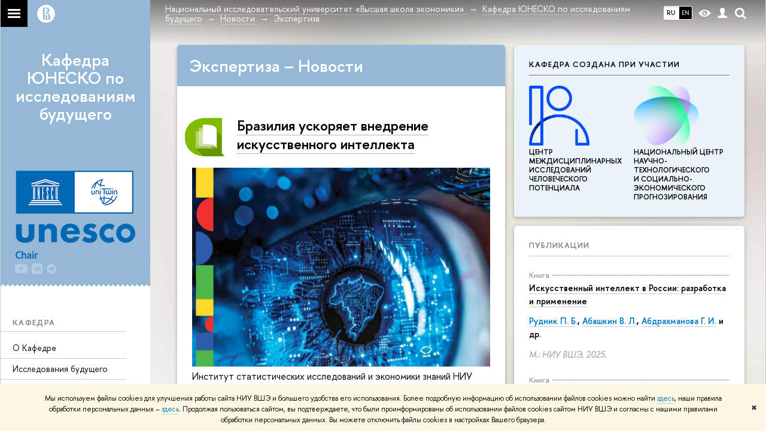

--- FILE ---
content_type: application/javascript; charset=utf-8
request_url: https://unescofutures.hse.ru/f/gtm/ip
body_size: 22
content:
window.realIP='13.59.40.24';window.dataLayer=window.dataLayer||[];window.dataLayer.push({event:'ipEvent',ipAddress:window.realIP});